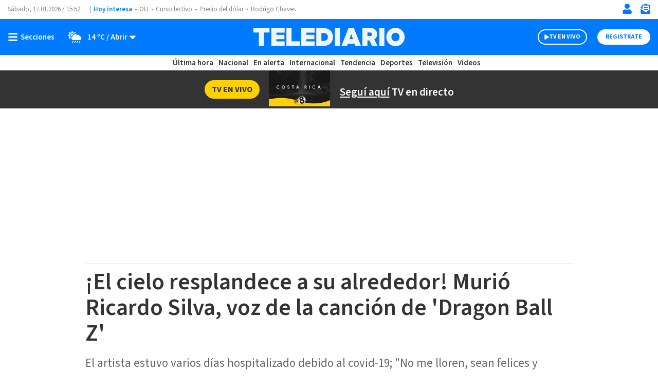

--- FILE ---
content_type: text/html; charset=utf-8
request_url: https://www.google.com/recaptcha/api2/aframe
body_size: 266
content:
<!DOCTYPE HTML><html><head><meta http-equiv="content-type" content="text/html; charset=UTF-8"></head><body><script nonce="wen87M3Twv7buDdIwf6Ikg">/** Anti-fraud and anti-abuse applications only. See google.com/recaptcha */ try{var clients={'sodar':'https://pagead2.googlesyndication.com/pagead/sodar?'};window.addEventListener("message",function(a){try{if(a.source===window.parent){var b=JSON.parse(a.data);var c=clients[b['id']];if(c){var d=document.createElement('img');d.src=c+b['params']+'&rc='+(localStorage.getItem("rc::a")?sessionStorage.getItem("rc::b"):"");window.document.body.appendChild(d);sessionStorage.setItem("rc::e",parseInt(sessionStorage.getItem("rc::e")||0)+1);localStorage.setItem("rc::h",'1768665159211');}}}catch(b){}});window.parent.postMessage("_grecaptcha_ready", "*");}catch(b){}</script></body></html>

--- FILE ---
content_type: text/css
request_url: https://www.telediario.cr/bundles/appcamusassets/scss/main/groups/list/small/findings.css?version=1768405788744
body_size: 419
content:
.list-small-findings{border-top:1px solid #0982e7;display:inline-block;margin-bottom:18px;overflow:hidden;padding-top:6px;position:relative;width:100%;padding-top:10px;overflow:unset}@media only screen and (min-width:969px){.list-small-findings{width:300px}}.list-small-findings__headline{font-family:var(--font-src-semi-bold),var(--font-sans-serif);color:#0982e7;font-size:20px;line-height:29px;margin:0;text-align:center}.list-small-findings__ul{counter-reset:findings;margin:10px 0 0;padding:0;list-style-type:none}.list-small-findings__li{position:relative}

--- FILE ---
content_type: text/javascript
request_url: https://www.telediario.cr/bundles/appcamusassets/js/bundle/HeaderChunk.d13d352f19c1bc7afb05.mjs
body_size: 2110
content:
(window.webpackJsonp=window.webpackJsonp||[]).push([[14],{101:function(t,e,n){"use strict";n.r(e);n(32),n(54),n(137),n(164),n(29),n(134);var r=n(126),i=n.n(r);n(127),n(133);e.default=class{constructor(){this.setDateTime(),this.transitionHeader(),this.toggleSearch()}setDateTime(){var t=document.querySelectorAll('time[class^="header__date"]'),e=new Date,n=["Domingo","Lunes","Martes","Miércoles","Jueves","Viernes","Sábado"][e.getDay()],[r,i,o]=[(e.getMonth()+1).toString(),e.getDate().toString(),e.getFullYear().toString()],[a,l]=[e.getHours().toString(),e.getMinutes().toString()],s=n+", "+i.padStart(2,"0")+"."+r.padStart(2,"0")+"."+o+" / "+a.padStart(2,"0")+":"+l.padStart(2,"0"),u=e.toISOString();t.forEach((function(t){t.setAttribute("datetime",u),t.innerText=s}))}transitionHeader(){var t=document.querySelector("#main-header .header__main");i()(".footer__to-top","#main-footer").click((function(){i()("html, body").animate({scrollTop:0},1e3)})),window.addEventListener("scroll",(function(e){var n=t.getBoundingClientRect();n.height+n.y<0?i()("#main-header,.container-title-note").addClass("view-small"):i()("#main-header,.container-title-note").removeClass("view-small")}),!1)}toggleSearch(){var t=document.querySelector("#header-search-button"),e=document.querySelector("#header-close-button");null!=t&&t.addEventListener("click",(function(t){i()("#header-search-button").fadeOut(400,(function(){i()("#header-close-button,.header__search").fadeIn()}))}),!1),null!=t&&e.addEventListener("click",(function(t){i()("#header-close-button,.header__search").fadeOut(400,(function(){i()("#header-search-button").fadeIn()}))}),!1)}getCookie(t){var e=("; "+document.cookie).split("; "+t+"=");if(2==e.length)return e.pop().split(";").shift()}}},128:function(t,e,n){"use strict";var r=n(129).charAt;t.exports=function(t,e,n){return e+(n?r(t,e).length:1)}},129:function(t,e,n){var r=n(30),i=n(17),o=function(t){return function(e,n){var o,a,l=String(i(e)),s=r(n),u=l.length;return s<0||s>=u?t?"":void 0:(o=l.charCodeAt(s))<55296||o>56319||s+1===u||(a=l.charCodeAt(s+1))<56320||a>57343?t?l.charAt(s):o:t?l.slice(s,s+2):a-56320+(o-55296<<10)+65536}};t.exports={codeAt:o(!1),charAt:o(!0)}},130:function(t,e,n){var r=n(6),i=n(8),o=n(1)("match");t.exports=function(t){var e;return r(t)&&(void 0!==(e=t[o])?!!e:"RegExp"==i(t))}},134:function(t,e,n){"use strict";var r=n(52),i=n(130),o=n(2),a=n(17),l=n(59),s=n(128),u=n(31),c=n(53),h=n(18),d=n(3),g=[].push,f=Math.min,p=!d((function(){return!RegExp(4294967295,"y")}));r("split",2,(function(t,e,n){var r;return r="c"=="abbc".split(/(b)*/)[1]||4!="test".split(/(?:)/,-1).length||2!="ab".split(/(?:ab)*/).length||4!=".".split(/(.?)(.?)/).length||".".split(/()()/).length>1||"".split(/.?/).length?function(t,n){var r=String(a(this)),o=void 0===n?4294967295:n>>>0;if(0===o)return[];if(void 0===t)return[r];if(!i(t))return e.call(r,t,o);for(var l,s,u,c=[],d=(t.ignoreCase?"i":"")+(t.multiline?"m":"")+(t.unicode?"u":"")+(t.sticky?"y":""),f=0,p=new RegExp(t.source,d+"g");(l=h.call(p,r))&&!((s=p.lastIndex)>f&&(c.push(r.slice(f,l.index)),l.length>1&&l.index<r.length&&g.apply(c,l.slice(1)),u=l[0].length,f=s,c.length>=o));)p.lastIndex===l.index&&p.lastIndex++;return f===r.length?!u&&p.test("")||c.push(""):c.push(r.slice(f)),c.length>o?c.slice(0,o):c}:"0".split(void 0,0).length?function(t,n){return void 0===t&&0===n?[]:e.call(this,t,n)}:e,[function(e,n){var i=a(this),o=null==e?void 0:e[t];return void 0!==o?o.call(e,i,n):r.call(String(i),e,n)},function(t,i){var a=n(r,t,this,i,r!==e);if(a.done)return a.value;var h=o(t),d=String(this),g=l(h,RegExp),v=h.unicode,S=(h.ignoreCase?"i":"")+(h.multiline?"m":"")+(h.unicode?"u":"")+(p?"y":"g"),m=new g(p?h:"^(?:"+h.source+")",S),x=void 0===i?4294967295:i>>>0;if(0===x)return[];if(0===d.length)return null===c(m,d)?[d]:[];for(var b=0,w=0,y=[];w<d.length;){m.lastIndex=p?w:0;var E,_=c(m,p?d:d.slice(w));if(null===_||(E=f(u(m.lastIndex+(p?0:w)),d.length))===b)w=s(d,w,v);else{if(y.push(d.slice(b,w)),y.length===x)return y;for(var R=1;R<=_.length-1;R++)if(y.push(_[R]),y.length===x)return y;w=b=E}}return y.push(d.slice(b)),y}]}),!p)},137:function(t,e,n){"use strict";var r=n(10),i=n(2),o=n(3),a=n(60),l=RegExp.prototype,s=l.toString,u=o((function(){return"/a/b"!=s.call({source:"a",flags:"b"})})),c="toString"!=s.name;(u||c)&&r(RegExp.prototype,"toString",(function(){var t=i(this),e=String(t.source),n=t.flags;return"/"+e+"/"+String(void 0===n&&t instanceof RegExp&&!("flags"in l)?a.call(t):n)}),{unsafe:!0})},164:function(t,e,n){"use strict";var r=n(13),i=n(165).start;r({target:"String",proto:!0,forced:n(167)},{padStart:function(t){return i(this,t,arguments.length>1?arguments[1]:void 0)}})},165:function(t,e,n){var r=n(31),i=n(166),o=n(17),a=Math.ceil,l=function(t){return function(e,n,l){var s,u,c=String(o(e)),h=c.length,d=void 0===l?" ":String(l),g=r(n);return g<=h||""==d?c:(s=g-h,(u=i.call(d,a(s/d.length))).length>s&&(u=u.slice(0,s)),t?c+u:u+c)}};t.exports={start:l(!1),end:l(!0)}},166:function(t,e,n){"use strict";var r=n(30),i=n(17);t.exports="".repeat||function(t){var e=String(i(this)),n="",o=r(t);if(o<0||o==1/0)throw RangeError("Wrong number of repetitions");for(;o>0;(o>>>=1)&&(e+=e))1&o&&(n+=e);return n}},167:function(t,e,n){var r=n(34);t.exports=/Version\/10\.\d+(\.\d+)?( Mobile\/\w+)? Safari\//.test(r)}}]);

--- FILE ---
content_type: application/javascript; charset=utf-8
request_url: https://fundingchoicesmessages.google.com/f/AGSKWxVBfRHWmwRPi_Pv5DSycMnJZS1i61f9gNkp1W7FLV2QzVgiMH63tmUMD-niiKAULJlcb0MscQrALYgVpLvQ2d-GkgrkiSV2PAgpO-Y-OL8nJsRLqWTPpVQEafydRclgQKnkCh2Hq8qGvYY8frK5CLGqdsFrcuCnxZo-ZYih4SKoG-EbpzkKoUADA8U=/_/abm.aspx_js4ad2./pop_under.-video-ads//adbot300.
body_size: -1289
content:
window['9092b251-ddfd-47b4-8d44-810433f783ae'] = true;